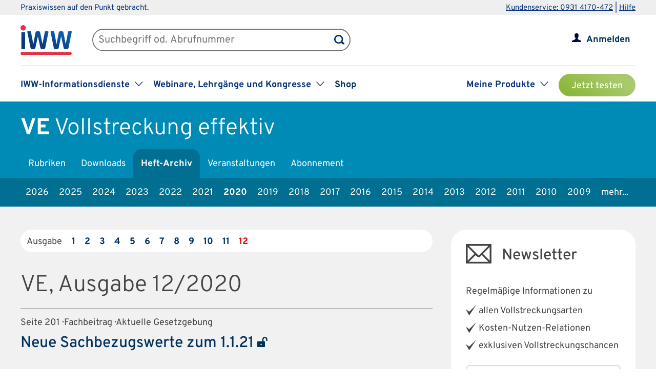

--- FILE ---
content_type: text/html; charset=UTF-8
request_url: https://www.iww.de/ve/archiv/2020/12
body_size: 60929
content:
<!DOCTYPE html><html lang="de">
<head>
	<meta http-equiv="content-type" content="text/html; charset=UTF-8"/>
<meta http-equiv="content-language" content="de"/>
<meta name="yandex-verification" content="42fe80e158ed8530"/>
<meta name="verify-v1" content="OQCQGAYnV9FqTvFfDPnjglNgnMSn+kgsade37IZ5rPI="/>
<meta name="verify-v1" content="7Acv+p+qQfVc3+qtEXojYJQ+xkc04Z5nwYrBpq9kCec="/>
<meta name="google-site-verification" content="r5lxPfKEkOxrzxff2pNyp5z8vgpspSXP001nyhyl6k0"/>
<meta name="google-site-verification" content="DXSWok1gxzRle6qHb5Rx1FzQLwGa8OsUgWLkNYZeESA"/>
<meta name="viewport" content="width=device-width,initial-scale=1.0,user-scalable=no"/>
<meta name="theme-color" content="#00305e"/>
<meta property="og:site_name" content="Vollstreckung effektiv" >
<meta property="og:image" content="https://www.iww.de/img/og_imgs/ve.png" >
<meta property="og:image:secure_url" content="https://www.iww.de/img/og_imgs/ve.png" >
<meta property="og:image:type" content="image/png" >
<meta property="og:image:width" content="200" >
<meta property="og:image:height" content="200" >
<meta property="og:url" content="https://www.iww.de/ve/archiv/2020/12" >
<meta name="copyright" content="IWW Institut | " >
<meta name="application-name" content="Vollstreckung effektiv" >
<meta name="twitter:card" content="summary" >
<meta name="twitter:image" content="https://www.iww.de/img/logo_iww_shared_200.png" ><title>Vollstreckung effektiv | Ausgabe 12/2020</title><link rel="stylesheet" type="text/css" media="screen,print" href="/css/basic.css?v=1849638543"/>
<link rel="stylesheet" type="text/css" media="screen,print" href="/scss/framework/basic.css?v=1849638543"/>
<link href="/feeds/rss" rel="alternate" type="application/rss+xml" title="RSS (alle Produkte)" >
<link href="/feeds/atom" rel="alternate" type="application/atom+xml" title="ATOM (alle Produkte)" >
<link href="/css/product.css?v=4147539765" media="screen,print" rel="stylesheet" type="text/css" >
<link href="/css/services/ve.css" media="screen,print" rel="stylesheet" type="text/css" >
<link href="/ve/feeds/rss" rel="alternate" type="application/rss+xml" title="RSS (VE)" >
<link href="/ve/feeds/atom" rel="alternate" type="application/atom+xml" title="ATOM (VE)" ><link rel="stylesheet" type="text/css" media="screen" href="/3rdparty/slick/slick.css"/>
<link rel="stylesheet" type="text/css" media="print" href="/css/print.css"/>
<!-- CMP -->
<link rel="preconnect" href="https://a.delivery.consentmanager.net">
<link rel="preconnect" href="https://cdn.consentmanager.net">
	<link rel="icon" type="image/png" sizes="32x32" href="/img/favicon-32x32.png"/>
	<link rel="icon" type="image/png" sizes="16x16" href="/img/favicon-16x16.png"/>
	<link rel="shortcut icon" type="image/x-icon" href="/img/favicon.ico"/>
	<link rel="icon" type="image/x-icon" href="/img/favicon.ico"/>
	<script src="/libs/jquery/2.1.4/jquery.min.js"></script>
<script defer="defer" src="/3rdparty/slick/slick.min.js"></script>
<script defer="defer" src="/js/custom.js?v=1849638543"></script>
<script>
	// Prüfung auf Smartphone bzw. Tablet
	let smartphonetablet = "";
	if (window.matchMedia("only screen and (max-width: 650px)").matches) {
		// Smartphone
		smartphonetablet = "_small";
	} else if (window.matchMedia("only screen and (max-width: 1439px)").matches) {
		// Tablet
		smartphonetablet = "_tablet";
	}

	// JS for iOS-WebApp
	$(document).ready(function () {
		// Check if "standalone" property exists and test if using standalone navigator
		const home = false;
		if (!home && ("standalone" in window.navigator) && window.navigator.standalone) {
			$("#mobile_header,.wrapper_header,.article_ads .wrapper_header").css("margin-top", "36px");
			$("div#webapp-header").show();
		}
	});
</script>
<!-- Google Optimizer -->
<script class="cmplazyload" data-cmp-vendor="s135" data-cmp-src="https://www.googleoptimize.com/optimize.js?id=GTM-T8LX2ZM" type="text/plain"></script></head>
<body>
<!-- Hinweis -->
<!-- CMP -->
<script>if(!("gdprAppliesGlobally" in window)){window.gdprAppliesGlobally=true}if(!("cmp_id" in window)||window.cmp_id<1){window.cmp_id=0}if(!("cmp_cdid" in window)){window.cmp_cdid="c9408e5a11463"}if(!("cmp_params" in window)){window.cmp_params=""}if(!("cmp_host" in window)){window.cmp_host="a.delivery.consentmanager.net"}if(!("cmp_cdn" in window)){window.cmp_cdn="cdn.consentmanager.net"}if(!("cmp_proto" in window)){window.cmp_proto="https:"}if(!("cmp_codesrc" in window)){window.cmp_codesrc="1"}window.cmp_getsupportedLangs=function(){var b=["DE","EN","FR","IT","NO","DA","FI","ES","PT","RO","BG","ET","EL","GA","HR","LV","LT","MT","NL","PL","SV","SK","SL","CS","HU","RU","SR","ZH","TR","UK","AR","BS","JA","CY"];if("cmp_customlanguages" in window){for(var a=0;a<window.cmp_customlanguages.length;a++){b.push(window.cmp_customlanguages[a].l.toUpperCase())}}return b};window.cmp_getRTLLangs=function(){var a=["AR"];if("cmp_customlanguages" in window){for(var b=0;b<window.cmp_customlanguages.length;b++){if("r" in window.cmp_customlanguages[b]&&window.cmp_customlanguages[b].r){a.push(window.cmp_customlanguages[b].l)}}}return a};window.cmp_getlang=function(a){if(typeof(a)!="boolean"){a=true}if(a&&typeof(cmp_getlang.usedlang)=="string"&&cmp_getlang.usedlang!==""){return cmp_getlang.usedlang}return window.cmp_getlangs()[0]};window.cmp_extractlang=function(a){if(a.indexOf("cmplang=")!=-1){a=a.substr(a.indexOf("cmplang=")+8,2).toUpperCase();if(a.indexOf("&")!=-1){a=a.substr(0,a.indexOf("&"))}}else{a=""}return a};window.cmp_getlangs=function(){var g=window.cmp_getsupportedLangs();var c=[];var f=location.hash;var e=location.search;var j="cmp_params" in window?window.cmp_params:"";var a="languages" in navigator?navigator.languages:[];if(cmp_extractlang(f)!=""){c.push(cmp_extractlang(f))}else{if(cmp_extractlang(e)!=""){c.push(cmp_extractlang(e))}else{if(cmp_extractlang(j)!=""){c.push(cmp_extractlang(j))}else{if("cmp_setlang" in window&&window.cmp_setlang!=""){c.push(window.cmp_setlang.toUpperCase())}else{if("cmp_langdetect" in window&&window.cmp_langdetect==1){c.push(window.cmp_getPageLang())}else{if(a.length>0){for(var d=0;d<a.length;d++){c.push(a[d])}}if("language" in navigator){c.push(navigator.language)}if("userLanguage" in navigator){c.push(navigator.userLanguage)}}}}}}var h=[];for(var d=0;d<c.length;d++){var b=c[d].toUpperCase();if(b.length<2){continue}if(g.indexOf(b)!=-1){h.push(b)}else{if(b.indexOf("-")!=-1){b=b.substr(0,2)}if(g.indexOf(b)!=-1){h.push(b)}}}if(h.length==0&&typeof(cmp_getlang.defaultlang)=="string"&&cmp_getlang.defaultlang!==""){return[cmp_getlang.defaultlang.toUpperCase()]}else{return h.length>0?h:["EN"]}};window.cmp_getPageLangs=function(){var a=window.cmp_getXMLLang();if(a!=""){a=[a.toUpperCase()]}else{a=[]}a=a.concat(window.cmp_getLangsFromURL());return a.length>0?a:["EN"]};window.cmp_getPageLang=function(){var a=window.cmp_getPageLangs();return a.length>0?a[0]:""};window.cmp_getLangsFromURL=function(){var c=window.cmp_getsupportedLangs();var b=location;var m="toUpperCase";var g=b.hostname[m]()+".";var a=b.pathname[m]()+"/";a=a.split("_").join("-");var f=[];for(var e=0;e<c.length;e++){var j=a.substring(0,c[e].length+1);if(g.substring(0,c[e].length+1)==c[e]+"."){f.push(c[e][m]())}else{if(c[e].length==5){var k=c[e].substring(3,5)+"-"+c[e].substring(0,2);if(g.substring(0,k.length+1)==k+"."){f.push(c[e][m]())}}else{if(j==c[e]+"/"||j=="/"+c[e]){f.push(c[e][m]())}else{if(j==c[e].replace("-","/")+"/"||j=="/"+c[e].replace("-","/")){f.push(c[e][m]())}else{if(c[e].length==5){var k=c[e].substring(3,5)+"-"+c[e].substring(0,2);var h=a.substring(0,k.length+1);if(h==k+"/"||h==k.replace("-","/")+"/"){f.push(c[e][m]())}}}}}}}return f};window.cmp_getXMLLang=function(){var c=document.getElementsByTagName("html");if(c.length>0){var c=c[0]}else{c=document.documentElement}if(c&&c.getAttribute){var a=c.getAttribute("xml:lang");if(typeof(a)!="string"||a==""){a=c.getAttribute("lang")}if(typeof(a)=="string"&&a!=""){var b=window.cmp_getsupportedLangs();return b.indexOf(a.toUpperCase())!=-1||b.indexOf(a.substr(0,2).toUpperCase())!=-1?a:""}else{return""}}};(function(){var C=document;var D=C.getElementsByTagName;var o=window;var t="";var h="";var k="";var E=function(e){var i="cmp_"+e;e="cmp"+e+"=";var d="";var l=e.length;var I=location;var J=I.hash;var w=I.search;var u=J.indexOf(e);var H=w.indexOf(e);if(u!=-1){d=J.substring(u+l,9999)}else{if(H!=-1){d=w.substring(H+l,9999)}else{return i in o&&typeof(o[i])!=="function"?o[i]:""}}var G=d.indexOf("&");if(G!=-1){d=d.substring(0,G)}return d};var j=E("lang");if(j!=""){t=j;k=t}else{if("cmp_getlang" in o){t=o.cmp_getlang().toLowerCase();h=o.cmp_getlangs().slice(0,3).join("_");k=o.cmp_getPageLangs().slice(0,3).join("_");if("cmp_customlanguages" in o){var m=o.cmp_customlanguages;for(var y=0;y<m.length;y++){var a=m[y].l.toLowerCase();if(a==t){t="en"}}}}}var q=("cmp_proto" in o)?o.cmp_proto:"https:";if(q!="http:"&&q!="https:"){q="https:"}var n=("cmp_ref" in o)?o.cmp_ref:location.href;if(n.length>300){n=n.substring(0,300)}var A=function(d){var K=C.createElement("script");K.setAttribute("data-cmp-ab","1");K.type="text/javascript";K.async=true;K.src=d;var J=["body","div","span","script","head"];var w="currentScript";var H="parentElement";var l="appendChild";var I="body";if(C[w]&&C[w][H]){C[w][H][l](K)}else{if(C[I]){C[I][l](K)}else{for(var u=0;u<J.length;u++){var G=D(J[u]);if(G.length>0){G[0][l](K);break}}}}};var b=E("design");var c=E("regulationkey");var z=E("gppkey");var s=E("att");var f=o.encodeURIComponent;var g=false;try{g=C.cookie.length>0}catch(B){g=false}var x=E("darkmode");if(x=="0"){x=0}else{if(x=="1"){x=1}else{try{if("matchMedia" in window&&window.matchMedia){var F=window.matchMedia("(prefers-color-scheme: dark)");if("matches" in F&&F.matches){x=1}}}catch(B){x=0}}}var p=q+"//"+o.cmp_host+"/delivery/cmp.php?";p+=("cmp_id" in o&&o.cmp_id>0?"id="+o.cmp_id:"")+("cmp_cdid" in o?"&cdid="+o.cmp_cdid:"")+"&h="+f(n);p+=(b!=""?"&cmpdesign="+f(b):"")+(c!=""?"&cmpregulationkey="+f(c):"")+(z!=""?"&cmpgppkey="+f(z):"");p+=(s!=""?"&cmpatt="+f(s):"")+("cmp_params" in o?"&"+o.cmp_params:"")+(g?"&__cmpfcc=1":"");p+=(x>0?"&cmpdarkmode=1":"");A(p+"&l="+f(t)+"&ls="+f(h)+"&lp="+f(k)+"&o="+(new Date()).getTime());var r="js";var v=E("debugunminimized")!=""?"":".min";if(E("debugcoverage")=="1"){r="instrumented";v=""}if(E("debugtest")=="1"){r="jstests";v=""}A(q+"//"+o.cmp_cdn+"/delivery/"+r+"/cmp_final"+v+".js")})();window.cmp_rc=function(c,b){var l="";try{l=document.cookie}catch(h){l=""}var j="";var f=0;var g=false;while(l!=""&&f<100){f++;while(l.substr(0,1)==" "){l=l.substr(1,l.length)}var k=l.substring(0,l.indexOf("="));if(l.indexOf(";")!=-1){var m=l.substring(l.indexOf("=")+1,l.indexOf(";"))}else{var m=l.substr(l.indexOf("=")+1,l.length)}if(c==k){j=m;g=true}var d=l.indexOf(";")+1;if(d==0){d=l.length}l=l.substring(d,l.length)}if(!g&&typeof(b)=="string"){j=b}return(j)};window.cmp_stub=function(){var a=arguments;__cmp.a=__cmp.a||[];if(!a.length){return __cmp.a}else{if(a[0]==="ping"){if(a[1]===2){a[2]({gdprApplies:gdprAppliesGlobally,cmpLoaded:false,cmpStatus:"stub",displayStatus:"hidden",apiVersion:"2.2",cmpId:31},true)}else{a[2](false,true)}}else{if(a[0]==="getUSPData"){a[2]({version:1,uspString:window.cmp_rc("__cmpccpausps","1---")},true)}else{if(a[0]==="getTCData"){__cmp.a.push([].slice.apply(a))}else{if(a[0]==="addEventListener"||a[0]==="removeEventListener"){__cmp.a.push([].slice.apply(a))}else{if(a.length==4&&a[3]===false){a[2]({},false)}else{__cmp.a.push([].slice.apply(a))}}}}}}};window.cmp_dsastub=function(){var a=arguments;a[0]="dsa."+a[0];window.cmp_gppstub(a)};window.cmp_gppstub=function(){var c=arguments;__gpp.q=__gpp.q||[];if(!c.length){return __gpp.q}var h=c[0];var g=c.length>1?c[1]:null;var f=c.length>2?c[2]:null;var a=null;var j=false;if(h==="ping"){a=window.cmp_gpp_ping();j=true}else{if(h==="addEventListener"){__gpp.e=__gpp.e||[];if(!("lastId" in __gpp)){__gpp.lastId=0}__gpp.lastId++;var d=__gpp.lastId;__gpp.e.push({id:d,callback:g});a={eventName:"listenerRegistered",listenerId:d,data:true,pingData:window.cmp_gpp_ping()};j=true}else{if(h==="removeEventListener"){__gpp.e=__gpp.e||[];a=false;for(var e=0;e<__gpp.e.length;e++){if(__gpp.e[e].id==f){__gpp.e[e].splice(e,1);a=true;break}}j=true}else{__gpp.q.push([].slice.apply(c))}}}if(a!==null&&typeof(g)==="function"){g(a,j)}};window.cmp_gpp_ping=function(){return{gppVersion:"1.1",cmpStatus:"stub",cmpDisplayStatus:"hidden",signalStatus:"not ready",supportedAPIs:["2:tcfeuv2","5:tcfcav1","7:usnat","8:usca","9:usva","10:usco","11:usut","12:usct"],cmpId:31,sectionList:[],applicableSections:[0],gppString:"",parsedSections:{}}};window.cmp_addFrame=function(b){if(!window.frames[b]){if(document.body){var a=document.createElement("iframe");a.style.cssText="display:none";if("cmp_cdn" in window&&"cmp_ultrablocking" in window&&window.cmp_ultrablocking>0){a.src="//"+window.cmp_cdn+"/delivery/empty.html"}a.name=b;a.setAttribute("title","Intentionally hidden, please ignore");a.setAttribute("role","none");a.setAttribute("tabindex","-1");document.body.appendChild(a)}else{window.setTimeout(window.cmp_addFrame,10,b)}}};window.cmp_msghandler=function(d){var a=typeof d.data==="string";try{var c=a?JSON.parse(d.data):d.data}catch(f){var c=null}if(typeof(c)==="object"&&c!==null&&"__cmpCall" in c){var b=c.__cmpCall;window.__cmp(b.command,b.parameter,function(h,g){var e={__cmpReturn:{returnValue:h,success:g,callId:b.callId}};d.source.postMessage(a?JSON.stringify(e):e,"*")})}if(typeof(c)==="object"&&c!==null&&"__uspapiCall" in c){var b=c.__uspapiCall;window.__uspapi(b.command,b.version,function(h,g){var e={__uspapiReturn:{returnValue:h,success:g,callId:b.callId}};d.source.postMessage(a?JSON.stringify(e):e,"*")})}if(typeof(c)==="object"&&c!==null&&"__tcfapiCall" in c){var b=c.__tcfapiCall;window.__tcfapi(b.command,b.version,function(h,g){var e={__tcfapiReturn:{returnValue:h,success:g,callId:b.callId}};d.source.postMessage(a?JSON.stringify(e):e,"*")},b.parameter)}if(typeof(c)==="object"&&c!==null&&"__gppCall" in c){var b=c.__gppCall;window.__gpp(b.command,function(h,g){var e={__gppReturn:{returnValue:h,success:g,callId:b.callId}};d.source.postMessage(a?JSON.stringify(e):e,"*")},"parameter" in b?b.parameter:null,"version" in b?b.version:1)}if(typeof(c)==="object"&&c!==null&&"__dsaCall" in c){var b=c.__dsaCall;window.__dsa(b.command,function(h,g){var e={__dsaReturn:{returnValue:h,success:g,callId:b.callId}};d.source.postMessage(a?JSON.stringify(e):e,"*")},"parameter" in b?b.parameter:null,"version" in b?b.version:1)}};window.cmp_setStub=function(a){if(!(a in window)||(typeof(window[a])!=="function"&&typeof(window[a])!=="object"&&(typeof(window[a])==="undefined"||window[a]!==null))){window[a]=window.cmp_stub;window[a].msgHandler=window.cmp_msghandler;window.addEventListener("message",window.cmp_msghandler,false)}};window.cmp_setGppStub=function(a){if(!(a in window)||(typeof(window[a])!=="function"&&typeof(window[a])!=="object"&&(typeof(window[a])==="undefined"||window[a]!==null))){window[a]=window.cmp_gppstub;window[a].msgHandler=window.cmp_msghandler;window.addEventListener("message",window.cmp_msghandler,false)}};if(!("cmp_noiframepixel" in window)){window.cmp_addFrame("__cmpLocator")}if((!("cmp_disableusp" in window)||!window.cmp_disableusp)&&!("cmp_noiframepixel" in window)){window.cmp_addFrame("__uspapiLocator")}if((!("cmp_disabletcf" in window)||!window.cmp_disabletcf)&&!("cmp_noiframepixel" in window)){window.cmp_addFrame("__tcfapiLocator")}if((!("cmp_disablegpp" in window)||!window.cmp_disablegpp)&&!("cmp_noiframepixel" in window)){window.cmp_addFrame("__gppLocator")}if((!("cmp_disabledsa" in window)||!window.cmp_disabledsa)&&!("cmp_noiframepixel" in window)){window.cmp_addFrame("__dsaLocator")}window.cmp_setStub("__cmp");if(!("cmp_disabletcf" in window)||!window.cmp_disabletcf){window.cmp_setStub("__tcfapi")}if(!("cmp_disableusp" in window)||!window.cmp_disableusp){window.cmp_setStub("__uspapi")}if(!("cmp_disablegpp" in window)||!window.cmp_disablegpp){window.cmp_setGppStub("__gpp")}if(!("cmp_disabledsa" in window)||!window.cmp_disabledsa){window.cmp_setGppStub("__dsa")};</script>
<!-- GTM -->
<script>
	// GTM-Basisdaten anlegen
	var dataLayer =
		[
			{
				"intern": 0,
				"dlv1": "Ausgabe 12/2020",
				"dlv2": "VE-12-2020",
				"dlv3": "sonstiges",
				"dlv4": "/ve/archiv/2020/12",
				"dlv5": "loggedout",
				"dlv6": "guest",
				"dlv7": "ve",
							}
		];
</script><!-- hotjar user attributes -->
<script>
	let readyStateCheckInterval = setInterval(function() {
		if (
			document.readyState === "complete" &&
			window.hj && typeof (window.hj) === "function"
		) {
			clearInterval(readyStateCheckInterval);
			window.hj('identify', null, {
				isLoggedIn: false,
				activeSubscription: false
			})
		}
	}, 10);
</script><!-- Head -->
<div id="webapp-header" style="display:none;">
	<a class="webapp-header__link" onclick="window.history.back();"> <img class="webapp-header__arrow" alt="Zurueck" src="/img/paging_back.svg">
		<span class="webapp-header__text">Zurück</span> </a>
</div>
<div class="iww-header no_phone">
		<div class="iww-header-top">
		<div class="iww-section--1200 iww-flex">
            <span class="iww-text--smaller iww-text--primary-color">
                Praxiswissen auf den Punkt gebracht.
            </span>
			<div class="iww-header-top__link-wrapper iww-text--smaller">
				<a class="iww-header-top__link iww-text--smaller" href="tel:+499314170472">Kundenservice: 0931 4170-472</a> |
				<a class="iww-header-top__link iww-text--smaller" href="https://kontakt.iww.de/" target="_blank">Hilfe</a>
			</div>
		</div>
	</div>
	<div class="iww-header-main">
		<div class="iww-header-main__top iww-section--1200 iww-flex iww-flex--a-center">
			<div class="iww-flex iww-flex--a-center">
				<a class="iww-header-main__logowrapper-link" href="/"> <img class="iww-header-main__logo" alt="logo" src="/img/logo_iww_neu.svg"/>
					<img class="iww-header-main__logo-small" alt="logo" src="/img/logo_iww_neu.svg"/> </a>
				<div class="iww-search">
					<form class="iww-search__form" name="quicksearchform" method="get" action="/ve/suche">
						<div class="iww-search__input">
							<input class="iww-search__input-text" name="term" type="text" id="searchfield"
							       placeholder="Suchbegriff od. Abrufnummer" value=""/>
							<button class="iww-search__button" type="submit" id="searchbutton"></button>
						</div>
					</form>
					<script>
						if (!("placeholder" in document.createElement("input")))
						{
							if ($("#searchfield").val() == "")
							{
								$("#searchfield").css("color", "#999");
								$("#searchfield").val($("#searchfield").attr("placeholder"))
							}
							$("#searchfield").click(function ()
							{
								if ($(this).val() == $(this).attr("placeholder"))
								{
									$(this).css("color", "#000");
									$(this).val("")
								}
							});
							$("#searchfield").blur(function ()
							{
								if ($(this).val() == "")
								{
									$(this).css("color", "#999");
									$(this).val($(this).attr("placeholder"))
								}
							});
						}
					</script>
				</div>
			</div>
			<div class="iww-my-area iww-relative">
	<img class="iww-head-icon iww-head-icon--blue" src="/img/icon_myiww.svg">
	<img class="iww-head-icon iww-head-icon--red" src="/img/icon_myiww_red.svg">
	<a class="iww-account" href="/anmelden">Anmelden</a>
</div>
		</div>
		<div class="iww-header-main__bottom iww-section--1200 iww-flex">
				<ul class="iww-mainnav">
							<li class="iww-mainnav__item">
						<span class="iww-mainnav__link">IWW-Informationsdienste</span>
						<div class="iww-icon iww-icon--dropdown iww-icon--link"></div>
												<ul class="iww-subnav">
																<li class="iww-subnav__item">
										<a class="iww-subnav__link" href="/steuerberater">Steuerberater</a>
									</li>
																		<li class="iww-subnav__item">
										<a class="iww-subnav__link" href="/rechtsanwaelte">Rechtsanwälte</a>
									</li>
																		<li class="iww-subnav__item">
										<a class="iww-subnav__link" href="/gesundheitsberufe">Gesundheits&shy;berufe</a>
									</li>
																		<li class="iww-subnav__item">
										<a class="iww-subnav__link" href="/unternehmer-und-selbststaendige">Unternehmer & Selbstständige</a>
									</li>
															</ul>
					</li>
										<li class="iww-mainnav__item">
						<span class="iww-mainnav__link">Webinare, Lehrgänge und Kongresse</span>
						<div class="iww-icon iww-icon--dropdown iww-icon--link"></div>
												<ul class="iww-subnav">
																<li class="iww-subnav__item">
										<a class="iww-subnav__link" href="/seminare">Alle</a>
									</li>
																		<li class="iww-subnav__item">
										<a class="iww-subnav__link" href="/webinare">Webinare</a>
									</li>
																		<li class="iww-subnav__item">
										<a class="iww-subnav__link" href="/lehrgaenge">Lehrgänge</a>
									</li>
																		<li class="iww-subnav__item">
										<a class="iww-subnav__link" href="/kongresse">Kongresse</a>
									</li>
																		<li class="iww-subnav__item">
										<a class="iww-subnav__link" href="/seminare/referenten">Referenten</a>
									</li>
															</ul>
					</li>
										<li class="iww-mainnav__item">
						<a class="iww-mainnav__link" href="https://shop.iww.de/">Shop</a>
					</li>
						</ul>
				<ul class="iww-mainnav">
		<li class="iww-mainnav__item">
			<span class="iww-mainnav__link">Meine Produkte</span>
			<div class="iww-icon iww-icon--dropdown iww-icon--link"></div>
							<div class="iww-subnav iww-subnav--products-logged-out">
                    <span class="iww-text--medium">
	                    Bitte melden Sie sich an, um Ihre Produkte zu sehen.
                    </span>
				</div>
						</li>
			<li class="iww-mainnav__item">
		<a class="button_green button_test_account" href="https://shop.iww.de/products/ve-vollstreckung-effektiv">Jetzt testen</a>
	</li>
		</ul>
		</div>
	</div>
</div><div id="mobile_header" class="phone">
	<div id="hamburger">
		<img class="blue" alt="Menu" src="/img/hamburger.svg"> <img class="red" alt="Menu" src="/img/hamburger_red.svg">
	</div>
	<ul id="mobile_menu">
		<li>
			<div id="search">
				<form class="quicksearchform" name="quicksearchform" method="get" action="/suche">
					<button type="submit" id="searchbutton"></button>
					<input name="term" type="text" class="searchfield" id="searchfield" placeholder="Suchbegriff od. Abrufnummer" value=""/>
				</form>
			</div>
		</li>
					<li><a href="/steuerberater" class="">Steuerberater</a></li>
						<li><a href="/rechtsanwaelte" class="">Rechtsanwälte</a></li>
						<li><a href="/gesundheitsberufe" class="">Gesundheits&shy;berufe</a></li>
						<li><a href="/unternehmer-und-selbststaendige" class="">Unternehmer & Selbstständige</a></li>
					<li id="small_menu">
			<ul>
				<li><a href="/seminare">Webinare, Lehrgänge und Kongresse</a></li>
				<li><a href="https://www.iww-content-marketing.de">Content Marketing</a></li>
			</ul>
			<ul>
				<li><a href="https://kontakt.iww.de/">Kontakt</a></li>
				<li><a href="/wissenskurator">Über uns</a></li>
				<li><a href="https://shop.iww.de/">Shop</a></li>
			</ul>
		</li>
	</ul>
	<div id="icon_myiww">
		<img class="blue" alt="MyIww" src="/img/icon_myiww.svg"> <img class="red" alt="MyIww" src="/img/icon_myiww_red.svg">
	</div>
	<ul id="mobile_myiww">
				<li id="activities">
			<a href="/kundencenter">Letzte Aktivitäten</a>
		</li>
		<li id="account">
			<a href="/kundencenter/persoenliche-daten">Persönliche Daten</a>
		</li>
		<li id="favorites">
			<a href="/kundencenter/favoriten">Meine Favoriten</a>
		</li>
		<li id="seminars">
			<a href="/kundencenter/seminare">Mein Lernbereich</a>
		</li>
		<li id="logout">
			<a href="/abmelden">Abmelden</a>
		</li>
	</ul>
	<a id="mobile_logo" href="/"> <img alt="Logo IWW" src="/img/logo_iww_neu.svg"> </a>
</div>
<div class="wrapper_button_test_account phone">
		<li class="iww-mainnav__item">
		<a class="button_green button_test_account" href="https://shop.iww.de/products/ve-vollstreckung-effektiv">Jetzt testen</a>
	</li>
	</div>
<script>
	$(document).ready(function ()
	{
		$("#hamburger, #product_loupe").click(function (event)
		{
			event.preventDefault();

			// Navigationen entsprechend ein-/ausblenden
			$("#mobile_myiww").hide();
			$("#mobile_menu").toggle();

			// CSS-Klassen entsprechend anpassen
			$("#hamburger").toggleClass("active");
			$("#icon_myiww").removeClass("active");

		});

		$("#icon_myiww").click(function ()
		{
			// Navigation ausblenden
			$("#mobile_menu").hide();

			// CSS-Klassen entsprechend anpassen
			$("#hamburger").removeClass("active");
			$("#icon_myiww").toggleClass("active");
			location.href = "/anmelden"		});

		$("#mobile_myiww select").change(function ()
		{
			location.href = $(this).val();
		});
	});
</script><!-- Head - Archive -->
<div id="wrapper_product_header">
	<div id="wrapper_product_header_top">
		<div id="product_header_top">
						<div id="product_title">
				<a href="/ve"><b>VE</b>
					<span class="no_phone">Vollstreckung effektiv</span></a>
			</div>
			<ul class="navigation" id="main_menu_product">
    <li>
        <a id="menu-sc_rubrics" href="/ve">Rubriken</a>
    </li>
    <li>
        <a id="menu-sc_downloads" href="/ve/downloads">Downloads</a>
    </li>
    <li class="active ">
        <a id="menu-sc_archive" href="/ve/archiv">Heft-Archiv</a>
    </li>
    <li>
        <a id="menu-sc_events" href="/ve/veranstaltungen">Veranstaltungen</a>
    </li>
    <li class="phone">
        <a id="menu-sc_search_ve" title="Suche" href="/ve/suche"><img src='/img/lupe_white.svg' title='Suche' alt='' id='product_loupe' /></a>
    </li>
    <li>
        <a id="menu-sc_subscription" href="https://shop.iww.de/products/ve-vollstreckung-effektiv">Abonnement</a>
    </li>
</ul>					</div>
	</div>
	<div id="wrapper_product_header_bottom">
		<div id="product_header_bottom">
			<ul class="no_phone" id="sub_menu_archive">
    <li>
        <a id="menu-sc_archive_2026" href="/ve/archiv/2026">2026</a>
    </li>
    <li>
        <a id="menu-sc_archive_2025" href="/ve/archiv/2025">2025</a>
    </li>
    <li>
        <a id="menu-sc_archive_2024" href="/ve/archiv/2024">2024</a>
    </li>
    <li>
        <a id="menu-sc_archive_2023" href="/ve/archiv/2023">2023</a>
    </li>
    <li>
        <a id="menu-sc_archive_2022" href="/ve/archiv/2022">2022</a>
    </li>
    <li>
        <a id="menu-sc_archive_2021" href="/ve/archiv/2021">2021</a>
    </li>
    <li class="active ">
        <a id="menu-sc_archive_2020" href="/ve/archiv/2020">2020</a>
    </li>
    <li>
        <a id="menu-sc_archive_2019" href="/ve/archiv/2019">2019</a>
    </li>
    <li>
        <a id="menu-sc_archive_2018" href="/ve/archiv/2018">2018</a>
    </li>
    <li>
        <a id="menu-sc_archive_2017" href="/ve/archiv/2017">2017</a>
    </li>
    <li>
        <a id="menu-sc_archive_2016" href="/ve/archiv/2016">2016</a>
    </li>
    <li>
        <a id="menu-sc_archive_2015" href="/ve/archiv/2015">2015</a>
    </li>
    <li>
        <a id="menu-sc_archive_2014" href="/ve/archiv/2014">2014</a>
    </li>
    <li>
        <a id="menu-sc_archive_2013" href="/ve/archiv/2013">2013</a>
    </li>
    <li>
        <a id="menu-sc_archive_2012" href="/ve/archiv/2012">2012</a>
    </li>
    <li>
        <a id="menu-sc_archive_2011" href="/ve/archiv/2011">2011</a>
    </li>
    <li>
        <a id="menu-sc_archive_2010" href="/ve/archiv/2010">2010</a>
    </li>
    <li>
        <a id="menu-sc_archive_2009" href="/ve/archiv/2009">2009</a>
    </li>
    <li>
        <a id="menu-sc_archive_2008" href="/ve/archiv/2008">2008</a>
    </li>
    <li>
        <a id="menu-sc_archive_2007" href="/ve/archiv/2007">2007</a>
    </li>
    <li>
        <a id="menu-sc_archive_2006" href="/ve/archiv/2006">2006</a>
    </li>
    <li>
        <a id="menu-sc_archive_2005" href="/ve/archiv/2005">2005</a>
    </li>
    <li>
        <a id="menu-sc_archive_2004" href="/ve/archiv/2004">2004</a>
    </li>
    <li>
        <a id="menu-sc_archive_2003" href="/ve/archiv/2003">2003</a>
    </li>
    <li>
        <a id="menu-sc_archive_2002" href="/ve/archiv/2002">2002</a>
    </li>
    <li>
        <a id="menu-sc_archive_2001" href="/ve/archiv/2001">2001</a>
    </li>
    <li>
        <a id="menu-sc_archive_2000" href="/ve/archiv/2000">2000</a>
    </li>
</ul>			<select id="sub_menu_product_phone" class="phone" name="years">
									<option 							value="/ve/archiv/2026">2026</option>
										<option 							value="/ve/archiv/2025">2025</option>
										<option 							value="/ve/archiv/2024">2024</option>
										<option 							value="/ve/archiv/2023">2023</option>
										<option 							value="/ve/archiv/2022">2022</option>
										<option 							value="/ve/archiv/2021">2021</option>
										<option selected="selected" disabled="disabled"							value="/ve/archiv/2020">2020</option>
										<option 							value="/ve/archiv/2019">2019</option>
										<option 							value="/ve/archiv/2018">2018</option>
										<option 							value="/ve/archiv/2017">2017</option>
										<option 							value="/ve/archiv/2016">2016</option>
										<option 							value="/ve/archiv/2015">2015</option>
										<option 							value="/ve/archiv/2014">2014</option>
										<option 							value="/ve/archiv/2013">2013</option>
										<option 							value="/ve/archiv/2012">2012</option>
										<option 							value="/ve/archiv/2011">2011</option>
										<option 							value="/ve/archiv/2010">2010</option>
										<option 							value="/ve/archiv/2009">2009</option>
										<option 							value="/ve/archiv/2008">2008</option>
										<option 							value="/ve/archiv/2007">2007</option>
										<option 							value="/ve/archiv/2006">2006</option>
										<option 							value="/ve/archiv/2005">2005</option>
										<option 							value="/ve/archiv/2004">2004</option>
										<option 							value="/ve/archiv/2003">2003</option>
										<option 							value="/ve/archiv/2002">2002</option>
										<option 							value="/ve/archiv/2001">2001</option>
										<option 							value="/ve/archiv/2000">2000</option>
								</select>
		</div>
	</div>
</div>

<script src="/js/menue.js"></script>
<script>
	$(document).ready(function () {
		$("#product_loupe").click(function (event) {
			// Wenn Menu sichtbar, Fokus auf Suchfeld
			event.preventDefault();
			if ($("#mobile_menu").is(":visible")) {
				$("#mobile_menu .searchfield").focus();
			}
		});
		$("#sub_menu_product_phone, #issues_phone").change(function () {
			location.href = $(this).val();
		});
	});
</script><div id="wrapper_content">
	<div id="content">
		<div class="main_content">
			<!-- Menu - Archive -->
			<div id="menu_issues" class="no_phone">
		<div id="menu_issues_default" class="no_phone">
		<span>Ausgabe</span>
		<ul class="no_phone" id="issues">
    <li>
        <a id="menu-sc_archive_2020_1_default" title="Ausgabe 01/2020" href="/ve/archiv/2020/1">1</a>
    </li>
    <li>
        <a id="menu-sc_archive_2020_2_default" title="Ausgabe 02/2020" href="/ve/archiv/2020/2">2</a>
    </li>
    <li>
        <a id="menu-sc_archive_2020_3_default" title="Ausgabe 03/2020" href="/ve/archiv/2020/3">3</a>
    </li>
    <li>
        <a id="menu-sc_archive_2020_4_default" title="Ausgabe 04/2020" href="/ve/archiv/2020/4">4</a>
    </li>
    <li>
        <a id="menu-sc_archive_2020_5_default" title="Ausgabe 05/2020" href="/ve/archiv/2020/5">5</a>
    </li>
    <li>
        <a id="menu-sc_archive_2020_6_default" title="Ausgabe 06/2020" href="/ve/archiv/2020/6">6</a>
    </li>
    <li>
        <a id="menu-sc_archive_2020_7_default" title="Ausgabe 07/2020" href="/ve/archiv/2020/7">7</a>
    </li>
    <li>
        <a id="menu-sc_archive_2020_8_default" title="Ausgabe 08/2020" href="/ve/archiv/2020/8">8</a>
    </li>
    <li>
        <a id="menu-sc_archive_2020_9_default" title="Ausgabe 09/2020" href="/ve/archiv/2020/9">9</a>
    </li>
    <li>
        <a id="menu-sc_archive_2020_10_default" title="Ausgabe 10/2020" href="/ve/archiv/2020/10">10</a>
    </li>
    <li>
        <a id="menu-sc_archive_2020_11_default" title="Ausgabe 11/2020" href="/ve/archiv/2020/11">11</a>
    </li>
    <li class="active ">
        <a id="menu-sc_archive_2020_12_default" title="Ausgabe 12/2020" href="/ve/archiv/2020/12">12</a>
    </li>
</ul>	</div>
	</div>
<div id="menu_issues_phone" class="phone">
	<span>Ausgabe</span>
	<select id="issues_phone" name="issues">
		<option  value="/ve/archiv/2020/1">1</option><option  value="/ve/archiv/2020/2">2</option><option  value="/ve/archiv/2020/3">3</option><option  value="/ve/archiv/2020/4">4</option><option  value="/ve/archiv/2020/5">5</option><option  value="/ve/archiv/2020/6">6</option><option  value="/ve/archiv/2020/7">7</option><option  value="/ve/archiv/2020/8">8</option><option  value="/ve/archiv/2020/9">9</option><option  value="/ve/archiv/2020/10">10</option><option  value="/ve/archiv/2020/11">11</option><option selected="selected" disabled="disabled" value="/ve/archiv/2020/12">12</option>	</select>
</div>			<!-- Views -->
			<h1>VE, Ausgabe 12/2020</h1>
<div id="archive_article_listing">
	<div class="article_teaser" >
	<div onclick="location.href='/ve/aktuelle-gesetzgebung/aktuelle-gesetzgebung-neue-sachbezugswerte-zum-1121-f133593'; return false;">
		<h3>Seite 201 · Fachbeitrag · Aktuelle Gesetzgebung</h3>
		<h2>
			<a href="/ve/aktuelle-gesetzgebung/aktuelle-gesetzgebung-neue-sachbezugswerte-zum-1121-f133593">
				Neue Sachbezugswerte zum 1.1.21											<img class="locked blue" alt="offen" src="/img/product_imgs/lock_unlocked.svg" />
							<img class="locked red" alt="offen" src="/img/product_imgs/lock_unlocked_red.svg" />
									</a>
		</h2>
	</div>
</div><div class="article_teaser" >
	<div onclick="location.href='/ve/aktuelle-gesetzgebung/aktuelle-gesetzgebung-weg-novelle-das-sind-die-folgen-fuer-die-zwangsvollstreckung-f133595'; return false;">
		<h3>Seite 202 · Fachbeitrag · Aktuelle Gesetzgebung</h3>
		<h2>
			<a href="/ve/aktuelle-gesetzgebung/aktuelle-gesetzgebung-weg-novelle-das-sind-die-folgen-fuer-die-zwangsvollstreckung-f133595">
				WEG-Novelle: Das sind die Folgen für die Zwangsvollstreckung											<img class="locked blue" alt="offen" src="/img/product_imgs/lock_unlocked.svg" />
							<img class="locked red" alt="offen" src="/img/product_imgs/lock_unlocked_red.svg" />
									</a>
		</h2>
	</div>
</div><div class="article_teaser" >
	<div onclick="location.href='/ve/aktuelle-gesetzgebung/aktuelle-gesetzgebung-p-konto-aenderungen-kommen-f133979'; return false;">
		<h3>Seite 202 · Nachricht · Aktuelle Gesetzgebung</h3>
		<h2>
			<a href="/ve/aktuelle-gesetzgebung/aktuelle-gesetzgebung-p-konto-aenderungen-kommen-f133979">
				P-Konto-Änderungen kommen											<img class="locked blue" alt="offen" src="/img/product_imgs/lock_unlocked.svg" />
							<img class="locked red" alt="offen" src="/img/product_imgs/lock_unlocked_red.svg" />
									</a>
		</h2>
	</div>
</div><div class="article_teaser" >
	<div onclick="location.href='/ve/aktuelle-gesetzgebung/aktuelle-gesetzgebung-kostraeg-2021-zwangsvollstreckung-wird-teurer-f133977'; return false;">
		<h3>Seite 203 · Nachricht · Aktuelle Gesetzgebung</h3>
		<h2>
			<a href="/ve/aktuelle-gesetzgebung/aktuelle-gesetzgebung-kostraeg-2021-zwangsvollstreckung-wird-teurer-f133977">
				KostRÄG 2021: Zwangsvollstreckung wird teurer											<img class="locked blue" alt="offen" src="/img/product_imgs/lock_unlocked.svg" />
							<img class="locked red" alt="offen" src="/img/product_imgs/lock_unlocked_red.svg" />
									</a>
		</h2>
	</div>
</div><div class="article_teaser" >
	<div onclick="location.href='/ve/aktuelle-gesetzgebung/aktuelle-gesetzgebung-kostraeg-2021-gerichtsvollziehervollstreckung-wird-teurer-f133978'; return false;">
		<h3>Seite 203 · Nachricht · Aktuelle Gesetzgebung</h3>
		<h2>
			<a href="/ve/aktuelle-gesetzgebung/aktuelle-gesetzgebung-kostraeg-2021-gerichtsvollziehervollstreckung-wird-teurer-f133978">
				KostRÄG 2021: Gerichtsvollziehervollstreckung wird teurer											<img class="locked blue" alt="offen" src="/img/product_imgs/lock_unlocked.svg" />
							<img class="locked red" alt="offen" src="/img/product_imgs/lock_unlocked_red.svg" />
									</a>
		</h2>
	</div>
</div><div class="article_teaser" >
	<div onclick="location.href='/ve/aktuelle-gesetzgebung/kostenrechtsmodernisierungsgesetz-2021-gerichtsvollzieherkosten-reloaded-f133599'; return false;">
		<h3>Seite 204 · Fachbeitrag · Kostenrechtsmodernisierungsgesetz 2021</h3>
		<h2>
			<a href="/ve/aktuelle-gesetzgebung/kostenrechtsmodernisierungsgesetz-2021-gerichtsvollzieherkosten-reloaded-f133599">
				Gerichtsvollzieherkosten reloaded											<img class="locked blue" alt="geschlossen" src="/img/product_imgs/lock_locked.svg" />
							<img class="locked red" alt="geschlossen" src="/img/product_imgs/lock_locked_red.svg" />
									</a>
		</h2>
	</div>
</div><div class="article_teaser" >
	<div onclick="location.href='/ve/vollstreckungspraxis/informationsgewinnung-lohnabrechnung-diese-informationen-sind-von-nutzen-f133602'; return false;">
		<h3>Seite 206 · Fachbeitrag · Informationsgewinnung</h3>
		<h2>
			<a href="/ve/vollstreckungspraxis/informationsgewinnung-lohnabrechnung-diese-informationen-sind-von-nutzen-f133602">
				Lohnabrechnung: Diese Informationen sind von Nutzen											<img class="locked blue" alt="geschlossen" src="/img/product_imgs/lock_locked.svg" />
							<img class="locked red" alt="geschlossen" src="/img/product_imgs/lock_locked_red.svg" />
									</a>
		</h2>
	</div>
</div><div class="article_teaser" >
	<div onclick="location.href='/ve/vollstreckungspraxis/leser-service-neu-kostenloses-vertiefungsgespraech-mit-dem-schriftleiter-f134208'; return false;">
		<h3>Seite 209 · Nachricht · Leser-Service</h3>
		<h2>
			<a href="/ve/vollstreckungspraxis/leser-service-neu-kostenloses-vertiefungsgespraech-mit-dem-schriftleiter-f134208">
				Neu: Kostenloses Vertiefungsgespräch mit dem Schriftleiter											<img class="locked blue" alt="offen" src="/img/product_imgs/lock_unlocked.svg" />
							<img class="locked red" alt="offen" src="/img/product_imgs/lock_unlocked_red.svg" />
									</a>
		</h2>
	</div>
</div><div class="article_teaser" >
	<div onclick="location.href='/ve/vollstreckungspraxis/coronabedingte-terminsverlegungen-glaeubiger-aufgepasst-verlegung-des-verteilungstermins-bewirkt-hoehere-verzinsung-f134372'; return false;">
		<h3>Seite 210 · Fachbeitrag · Coronabedingte Terminsverlegungen</h3>
		<h2>
			<a href="/ve/vollstreckungspraxis/coronabedingte-terminsverlegungen-glaeubiger-aufgepasst-verlegung-des-verteilungstermins-bewirkt-hoehere-verzinsung-f134372">
				Gläubiger aufgepasst: Verlegung des 
Verteilungstermins bewirkt höhere Verzinsung											<img class="locked blue" alt="geschlossen" src="/img/product_imgs/lock_locked.svg" />
							<img class="locked red" alt="geschlossen" src="/img/product_imgs/lock_locked_red.svg" />
									</a>
		</h2>
	</div>
</div><div class="article_teaser" >
	<div onclick="location.href='/ve/kosten-und-gebuehren/der-praktische-fall-vollstreckung-aus-insolvenztabelle-kosten-der-forderungsanmeldung-und-neuzinsen-f133601'; return false;">
		<h3>Seite 215 · Fachbeitrag · Der praktische Fall</h3>
		<h2>
			<a href="/ve/kosten-und-gebuehren/der-praktische-fall-vollstreckung-aus-insolvenztabelle-kosten-der-forderungsanmeldung-und-neuzinsen-f133601">
				Vollstreckung aus Insolvenztabelle: Kosten der Forderungsanmeldung und Neuzinsen											<img class="locked blue" alt="geschlossen" src="/img/product_imgs/lock_locked.svg" />
							<img class="locked red" alt="geschlossen" src="/img/product_imgs/lock_locked_red.svg" />
									</a>
		</h2>
	</div>
</div><div class="article_teaser" >
	<div onclick="location.href='/ve/leser-erfahrungsaustausch/vollstreckungspraxis-vollstreckungs-tipp-des-monats-f134373'; return false;">
		<h3>Seite 218 · Fachbeitrag · Vollstreckungspraxis</h3>
		<h2>
			<a href="/ve/leser-erfahrungsaustausch/vollstreckungspraxis-vollstreckungs-tipp-des-monats-f134373">
				Vollstreckungs-Tipp des Monats											<img class="locked blue" alt="geschlossen" src="/img/product_imgs/lock_locked.svg" />
							<img class="locked red" alt="geschlossen" src="/img/product_imgs/lock_locked_red.svg" />
									</a>
		</h2>
	</div>
</div></div>
	<div id="marketingboxes" class="slider">
		<div class="marketingbox" onclick="location.href='https://www.iww.de/rvgprof/bestellung?wkz=422426'">
				<div class="stoerer">
				<img src="/img/slider_dialogecke_orange.png">
				<span>Sofort Klarheit: Wann gilt welches Recht?</span>
			</div>
			<h2 class="with_stoerer">KostBRÄG 2025: Gratis-Leitfaden zum neuen Übergangsrecht</h2>
			<img class="slider_img" src="//images.vogel.de/infodienste/smimagedata/2/2/4/3/5/4/RVGprof-11-25-Slider.png">	<div class="marketing_text">
		<p>Die Übergangsregelungen im neuen KostBRÄG sorgen für Probleme in der Praxis: Für welche Mandate gilt das alte, für welche das neue Gebührenrecht? Die neue Sonderausgabe von RVG professionell schafft Klarheit! Sie erhalten eine praktische Anleitung mit direkt nutzbaren Berechnungsbeispielen.</p>
		<a class="button_blue" href="https://www.iww.de/rvgprof/bestellung?wkz=422426">Jetzt kostenlos testen!</a>	</div>
</div><div class="marketingbox" onclick="location.href='https://www.iww.de/fmp/bestellung?wkz=422426'">
				<div class="stoerer">
				<img src="/img/slider_dialogecke_orange.png">
				<span>Schnelle Lösungen für aktuelle Praxisfälle</span>
			</div>
			<h2 class="with_stoerer">So setzen Sie Fluggastrechte effizient und sicher durch</h2>
			<img class="slider_img" src="//images.vogel.de/infodienste/smimagedata/2/2/3/9/0/7/FMP-10-25-Slider.png">	<div class="marketing_text">
		<p>Anwaltliche Hilfe bei der Durchsetzung von Fluggastrechten wird immer gefragter. Die neue Sonderausgabe von FMP Forderungsmanagement professionell sorgt für zügige Bearbeitung! Sie erhalten einen Überblick über die aktuelle Rechtsprechung sowie direkt nutzbare Lösungen für typische Praxisfragen.</p>
		<a class="button_blue" href="https://www.iww.de/fmp/bestellung?wkz=422426">Jetzt kostenlos testen! </a>	</div>
</div>	</div>

	<script>
		$(document).ready(function () {

			$("#marketingboxes.slider").slick(
				{
					infinite: true,
					slidesToShow: 1,
					slidesToScroll: 1,
					autoplay: true,
					autoplaySpeed: 6000,
					adaptiveHeight: false,
					swipeToSlide: true,
					arrows: true,
					prevArrow: '<img class="arrow_left" src="/img/slider_arrow_left.png" />',
					nextArrow: '<img class="arrow_right" src="/img/slider_arrow_right.png" />',
					dots: true
				});

		});
	</script>
			</div>
		<div class="teaser">
                                    							<div class="teaser_box newsletter">
		<div class="box_head">
			<img class="icon_newsletter" src="/img/icon_newsletter.svg"/>
			<h2>Newsletter</h2>
			<h3></h3>
			<div class="clear"></div>
		</div>
		<div class="newsletter-subscription-box__left">
			<p class="newsletter-subscription-box__paragraph">Regelmäßige Informationen zu</p><ul class="newsletter-subscription-box__list"><li class="newsletter-subscription-box__list-item">allen Vollstreckungsarten</li><li class="newsletter-subscription-box__list-item">Kosten-Nutzen-Relationen</li><li class="newsletter-subscription-box__list-item">exklusiven Vollstreckungschancen</li></ul>		</div>
		<form action="" method="post" id="newsletter-banner">
			
<input type="hidden" name="id" value="newsletter-teaser" id="id">			
<input type="hidden" name="ts" value="0" id="ts">            
<input type="hidden" name="csrf" value="1cc0beccdff61483a1ac25825905c9ef" id="csrf">            
<input type="text" name="form_password" id="form_password" value="" class="textfield newsletter-subscription-box__textfield" maxlength="255" tabindex="-1" autocomplete="off">						<div class="newsletter-subscription-box__form-wrapper">
				<div class="newsletter-subscription-box__email-and-hint">
					
<input type="text" name="email" id="email" value="" class="textfield newsletter-subscription-box__textfield" placeholder="E-Mail-Adresse*" tabindex="1" maxlength="254">				</div>
			</div>
			<div class="checkbox_with_text checkbox_with_text--newsletter">
				
<input type="hidden" name="informed_consent_advertising" value=""><input type="checkbox" name="informed_consent_advertising" id="informed_consent_advertising" value="1" class="newsletter-subscription-box__checkbox" tabindex="2">
<span class="newsletter-subscription-box__hint">Ich bin mit der Verarbeitung und Nutzung meiner Daten gemäß <a href='https://legal.vogel.de/legal-cockpit/iww/einwilligungserklaerung/' target='blank'>Einwilligungserklärung</a> einverstanden.</span>			</div>
			<button type="submit" class="button_green button_green--newsletter" tabindex="3">Jetzt anmelden</button>
		</form>
	</div>
				
	<div class="teaser_box jour_fixe" style="border-bottom: 10px solid #006f92;">
		
		<h2>
			IWW-Webinare Vollstreckungsrecht		</h2>
		<h3>
     Gläubiger erfolgreich vertreten
</h3>
<p>
     Nächster Termin: <b>14. April 2026</b>
</p>
		<a class="button_orange" href="http://www.iww.de/webinar/vollstreckungsrecht">Mehr</a>		<div class="wrapper_quote">
			<p class="quote">
				<span>
„Ich zeige Ihnen, wie Sie als Gläubigervertreter noch besser zugreifen!“
</span>
<br>
<b> Dieter Schüll </b>			</p>
							<img class="img_speaker" alt="Referenten-Foto" src="//images.vogel.de/infodienste/smimagedata/1/0/9/2/6/4/Schuell_Seminarbox_280x370px.png">
						</div>
	</div>
				<div class="teaser_box suggestion">
	<h2>Unsere Empfehlung f&uuml;r Sie</h2>
	<div class="product_teaser ">
	<a href="/fmp">
		<img src="//images.vogel.de/infodienste/smimagedata/8/9/7/8/4/fmp.svg" alt="" title="Forderungsmanagement professionell">		
		<h3>Forderungsmanagement professionell</h3>
		<p></p>
		<div class="clear"></div>
	</a>
</div><div class="product_teaser ">
	<a href="/rvgprof">
		<img src="//images.vogel.de/infodienste/smimagedata/8/9/7/9/6/rvgprof.svg" alt="" title="RVG professionell">		
		<h3>RVG professionell</h3>
		<p>Anwaltsgebühren zeitsparend optimieren</p>
		<div class="clear"></div>
	</a>
</div></div>			
<div class="teaser_box facebook" onclick="window.open('http://www.facebook.com/ve.iww'); return false;" style="cursor: pointer;">
	<div class="box_head">
		<img class="icon_facebook" src="/img/icon_facebook.svg" />
		<h2>Facebook</h2>
		<div class="clear"></div>
	</div>
	<p>Werden Sie jetzt Fan der VE-Facebookseite und erhalten aktuelle Meldungen aus der Redaktion.</p>
	<a class="button_blue" href="http://www.facebook.com/ve.iww" target="_blank">Zu Facebook</a>
</div>
					</div>
		<div class="clear"></div>
	</div>
</div>
<!-- Foot -->
<!-- Foot -->
<footer class="iww-footer">
    <div class="iww-footer__light-blue">
        <div class="iww-section--1200">
            <div class="iww-flex iww-marginbottom--large">
                <div class="iww-footer__links-wrapper">
                    <h4 class="iww-text--small iww-text--font-w-bold iww-marginbottom--mini iww-text--white">
                        Fragen, Anregungen, Kritik?
                    </h4>
                    <p class="iww-text--small iww-text--white iww-marginbottom--medium">
                        Wir sind gerne für Sie da!
                    </p>
                    <p class="iww-marginbottom--base">
                        <a class="iww-text--large-medium iww-tel-number iww-text--white" href="tel:+499314170472">0931
                            4170-472</a>
                    </p>
                    <p class="iww-marginbottom--base">
                        <a class="iww-text--small iww-footer__link iww-text--font-w-bold iww-text-underline"
                           href="mailto:kontakt@iww.de">kontakt@iww.de</a>
                    </p>
                    <p class="iww-text--mini iww-text--white iww-no-margin">
                        Garantierte Erreichbarkeit:<br> Montag - Donnerstag: 8 - 17 Uhr<br> Freitag: 8 - 16 Uhr
                    </p>
                </div>
                <div class="iww-footer__links-wrapper">
                    <h4 class="iww-text--small iww-text--font-w-bold iww-marginbottom--mini iww-text--white">
                        Service
                    </h4>
                    <ul class="iww-footer-list">
                                                    <li class="iww-footer-list__item">
                                <a class="iww-footer__link"
                                   href="/hilfe">Hilfe</a>
                            </li>
                                                        <li class="iww-footer-list__item">
                                <a class="iww-footer__link"
                                   href="https://kontakt.iww.de/">Kontakt</a>
                            </li>
                                                        <li class="iww-footer-list__item">
                                <a class="iww-footer__link"
                                   href="/newsletter">Newsletter</a>
                            </li>
                                                        <li class="iww-footer-list__item">
                                <a class="iww-footer__link"
                                   href="/karriere">Karriere</a>
                            </li>
                                                        <li class="iww-footer-list__item">
                                <a class="iww-footer__link"
                                   href="/wissenskurator">Über uns</a>
                            </li>
                                                        <li class="iww-footer-list__item">
                                <a class="iww-footer__link"
                                   href="https://shop.iww.de/">Shop</a>
                            </li>
                                                </ul>
                </div>
                <div class="iww-footer__links-wrapper">
                    <div class="inf-footer__sub-links-wrapper">
                        <h4 class="iww-text--small iww-text--font-w-bold iww-marginbottom--mini iww-text--white">
                            Informationsdienste<br>und Weiterbildung
                        </h4>
                        <ul class="iww-footer-list">
                                                            <li class="iww-footer-list__item">
                                    <a class="iww-footer__link"
                                       href="/steuerberater">Steuerberater</a>
                                </li>
                                                                <li class="iww-footer-list__item">
                                    <a class="iww-footer__link"
                                       href="/rechtsanwaelte">Rechtsanwälte</a>
                                </li>
                                                                <li class="iww-footer-list__item">
                                    <a class="iww-footer__link"
                                       href="/gesundheitsberufe">Gesundheits&shy;berufe</a>
                                </li>
                                                                <li class="iww-footer-list__item">
                                    <a class="iww-footer__link"
                                       href="/unternehmer-und-selbststaendige">Unternehmer & Selbstständige</a>
                                </li>
                                                        </ul>
                    </div>
                    <h4 class="iww-text--small iww-text--font-w-bold iww-marginbottom--mini iww-text--white">
                        Weitere Angebote
                    </h4>
                    <ul class="iww-footer-list">
                                                    <li class="iww-footer-list__item">
                                <a class="iww-footer__link"
                                   href="/seminare">Webinare, Lehrgänge und Kongresse</a>
                            </li>
                                                        <li class="iww-footer-list__item">
                                <a class="iww-footer__link"
                                   href="https://www.iww-content-marketing.de">Content Marketing</a>
                            </li>
                                                </ul>
                </div>
                <div class="iww-footer__links-wrapper">
                    <div class="inf-footer__sub-links-wrapper">
                        <h4 class="iww-text--small iww-text--font-w-bold iww-marginbottom--mini iww-text--white">
                            Das IWW Institut im Social Web
                        </h4>
                        <div class="iww-flex iww-flex--start">
                            <a class="iww-icon iww-icon--linkedin iww-icon--footer"
                               href="https://www.linkedin.com/company/iww-institut/" target="_blank"></a>
                            <a class="iww-icon iww-icon--instagram iww-icon--footer"
                               href="https://www.instagram.com/iww_institut/" target="_blank"></a>
                            <a class="iww-icon iww-icon--facebook iww-icon--footer"
                               href="https://www.facebook.com/iww.institut" target="_blank"></a>
                            <a class="iww-icon iww-icon--youtube iww-icon--footer"
                               href="https://www.youtube.com/user/IWWde" target="_blank"></a>
                        </div>
                    </div>
                    <h4 class="iww-text--small iww-text--font-w-bold iww-marginbottom--mini iww-text--white">
                        Bezahlen Sie bequem
                    </h4>
                    <div class="iww-flex iww-flex--start">
                        <div class="iww-payment-option">
                            <span class="iww-text--mini iww-text--font-w-bold">Rechnung</span>
                        </div>
                        <div class="iww-payment-option">
                            <img class="iww-payment-option__img" src="/img/payment/bp-paypal-logo.png"
                                 alt="Logo PayPal">
                        </div>
                        <div class="iww-payment-option">
                            <img class="iww-payment-option__img" src="/img/payment/bp-visa-logo.png" alt="Logo Visa">
                        </div>
                        <div class="iww-payment-option">
                            <img class="iww-payment-option__img" src="/img/payment/bp-mastercard-logo.png"
                                 alt="Logo Mastercard">
                        </div>
                    </div>
                </div>
            </div>
            <div class="iww-flex">
                <ul class="iww-footer-list iww-flex iww-flex--start iww-marginbottom--base">
                                            <li class="iww-footer-list__item iww-marginright--base iww-marginbottom--micro">
                            <a class="iww-footer__link"
                               href="https://legal.vogel.de/legal-cockpit/iww/zentrale-rechtstexte/impressum/">Impressum</a>
                        </li>
                                                <li class="iww-footer-list__item iww-marginright--base iww-marginbottom--micro">
                            <a class="iww-footer__link"
                               href="https://legal.vogel.de/legal-cockpit/iww/agb/">AGB</a>
                        </li>
                                                <li class="iww-footer-list__item iww-marginright--base iww-marginbottom--micro">
                            <a class="iww-footer__link"
                               href="https://legal.vogel.de/legal-cockpit/iww/datenschutzerklaerung/">Datenschutz</a>
                        </li>
                                                <li class="iww-footer-list__item iww-marginright--base iww-marginbottom--micro">
                            <a class="iww-footer__link"
                               href="https://legal.vogel.de/legal-cockpit/vcg-vogel-communications-group/Zentrale%20Rechtstexte/vcg-barrierefreiheit/">Erklärung zur Barrierefreiheit</a>
                        </li>
                                        </ul>
                <div>
                    <div class="iww-text--small iww-text--white iww-marginbottom--mini iww-opacity-50">&copy; 2026 IWW Institut f&uuml;r Wissen in der Wirtschaft</div>
                    <div class="iww-text--small iww-text--white iww-opacity-50">Unsere Angebote, Waren und Dienstleistungen richten sich ausschließlich an
                        Unternehmer (Gewerbetreibende, Selbstständige, Freiberufler)!</div>
                </div>
            </div>
        </div>
    </div>
    <div class="iww-footer__white">
        <div class="iww-section--1200">
            <div class="iww-flex">
                <div class="iww-footer__copyright">
                    <img class="iww-footer-logo iww-marginright--mini" src="/img/logo_iww_neu.svg">
                    <span class="iww-claim iww-text--small iww-text--font-w-medium iww-text--primary-color iww-no-margin">Praxiswissen auf den Punkt gebracht</span>
                    <div class="iww-point"></div>
                </div>
                <div class="iww-footer__cooperation">
                    <span class="iww-text--small iww-no-margin">Ein Unternehmen der</span> <a
                            href="https://www.vogel.de/" target="_blank">
                        <img class="iww-logo-vcg iww-marginleft--mini" alt="Logo VCG" src="/img/logo_vbm.svg"> </a>
                </div>
            </div>
        </div>
    </div>
    </footer>
<a href="#"><img class="arrow_up" alt="" title="nach oben" src="/img/arrow_up.svg"/></a>
<script>
    $(document).ready(function () {
        var $OBJ_element = $(".arrow_up");
        $(window).scroll(function () {
            if ($(this).scrollTop() > 200) {
                if (!$OBJ_element.is(':visible')) {
                    $OBJ_element.stop(true, true).fadeIn();
                }
            } else {
                if (!$OBJ_element.is(':animated')) {
                    $OBJ_element.stop(true, true).fadeOut();
                }
            }
        });
    });
</script><!-- GTM -->
<script>
	// Opt-out GA-Tracking
	var gaProperty = 'UA-35798516-8';

	// Tracking deaktivieren wenn Opt-out-cookie vorliegt.
	var disableStr = 'ga-disable-' + gaProperty;
	if (document.cookie.indexOf(disableStr + '=true') > -1)
	{
		window[disableStr] = true;
	}

	// Opt-out Funktion GA
	function gaOptout()
	{
		document.cookie = disableStr + '=true; expires=Thu, 31 Dec 2099 23:59:59 UTC; path=/';
		window[disableStr] = true;
	}

	// Opt-out Funktion H.AMS
	function hamsOptout()
	{
		document.cookie = "hams_dnt=true; expires=Thu, 31 Dec 2099 23:59:59 UTC; path=/";
	}

	// GTM-Variable PageName erweitern, wenn vorhanden
	if (typeof STR_pagename_addon !== "undefined")
	{
		dataLayer[0].dlv2 += STR_pagename_addon;
	} // end if

	// GTM-Variable PageUrl erweitern, wenn vorhanden
	if (typeof STR_pageurl_addon !== "undefined")
	{
		dataLayer[0].dlv4 += STR_pageurl_addon;
	} // end if
</script>
<noscript>
	<iframe src="//www.googletagmanager.com/ns.html?id=GTM-NP3VFV" height="0" width="0" style="display:none;visibility:hidden"></iframe>
</noscript>
<script data-cmp-vendor="s905" type="text/plain" class="cmplazyload" >(function (w, d, s, l, i)
	{
		w[l] = w[l] || [];
		w[l].push({'gtm.start': new Date().getTime(), event: 'gtm.js'});
		var f = d.getElementsByTagName(s)[0], j = d.createElement(s), dl = l != 'dataLayer' ? '&l=' + l : '';
		j.async = true;
		j.src = '//www.googletagmanager.com/gtm.js?id=' + i + dl;
		f.parentNode.insertBefore(j, f);
	})(window, document, 'script', 'dataLayer', 'GTM-NP3VFV');
</script><!-- Smartsupp Live Chat script -->
<!--<script type="text/plain" class="cmplazyload" data-cmp-vendor="c6368">-->
<!--		var _smartsupp = _smartsupp || {};-->
<!--		_smartsupp.key = 'e597ceb6b29ff77efd864de977846a4af630fa62';-->
<!--		window.smartsupp||(function(d) {-->
<!--			var s,c,o=smartsupp=function(){ o._.push(arguments)};o._=[];-->
<!--			s=d.getElementsByTagName('script')[0];c=d.createElement('script');-->
<!--			c.type='text/javascript';c.charset='utf-8';c.async=true;-->
<!--			c.src='https://www.smartsuppchat.com/loader.js?';s.parentNode.insertBefore(c,s);-->
<!--		})(document);-->
<!--	</script>-->
<!--<noscript> Powered by <a href="https://www.smartsupp.com" target="_blank">Smartsupp</a></noscript>--></body>
</html>

--- FILE ---
content_type: image/svg+xml
request_url: https://www.iww.de/img/product_imgs/lock_unlocked.svg
body_size: 795
content:
<?xml version="1.0" encoding="utf-8"?>
<!-- Generator: Adobe Illustrator 19.0.0, SVG Export Plug-In . SVG Version: 6.00 Build 0)  -->
<svg version="1.1" id="Ebene_1" xmlns="http://www.w3.org/2000/svg" xmlns:xlink="http://www.w3.org/1999/xlink" x="0px" y="0px"
	 width="20px" height="20px" viewBox="-389 402 20 20" style="enable-background:new -389 402 20 20;" xml:space="preserve">
<style type="text/css">
	.st0{fill:#00305E;}
</style>
<path class="st0" d="M-374.2,402c-2.8,0-5,2.2-5,5v3.7h-4.7h-2.5h-1.3c-0.7,0-1.3,0.6-1.3,1.3v8.8c0,0.7,0.6,1.3,1.3,1.3h12.5
	c0.7,0,1.3-0.6,1.3-1.3V412c0-0.7-0.6-1.3-1.3-1.3h-1.3h-0.3V407c0-1.4,1.1-2.5,2.5-2.5s2.5,1.1,2.5,2.5v3.1h2.5V407
	C-369.2,404.3-371.5,402-374.2,402z M-381.5,418.2c-0.7,0-1.3-0.6-1.3-1.3c0-0.7,0.6-1.3,1.3-1.3c0.7,0,1.3,0.6,1.3,1.3
	C-380.2,417.7-380.8,418.2-381.5,418.2z"/>
</svg>


--- FILE ---
content_type: image/svg+xml
request_url: https://www.iww.de/img/product_imgs/lock_locked_red.svg
body_size: 707
content:
<?xml version="1.0" encoding="utf-8"?>
<!-- Generator: Adobe Illustrator 19.0.0, SVG Export Plug-In . SVG Version: 6.00 Build 0)  -->
<svg version="1.1" id="Ebene_1" xmlns="http://www.w3.org/2000/svg" xmlns:xlink="http://www.w3.org/1999/xlink" x="0px" y="0px"
	 width="15px" height="20px" viewBox="-7 -4 15 20" style="enable-background:new -7 -4 15 20;" xml:space="preserve">
<style type="text/css">
	.st0{fill:#E60004;}
</style>
<path class="st0" d="M6.6,4.8H5.4V1c0-2.8-2.2-5-5-5s-5,2.2-5,5v3.8h-1.2C-6.5,4.8-7,5.4-7,6v8.8c0,0.7,0.6,1.2,1.2,1.2H6.7
	c0.7,0,1.2-0.6,1.2-1.2V6C7.9,5.3,7.3,4.8,6.6,4.8z M0.4,12.2c-0.7,0-1.2-0.6-1.2-1.2s0.6-1.2,1.2-1.2s1.2,0.6,1.2,1.2
	S1.1,12.2,0.4,12.2z M2.9,4.8h-5V1c0-1.4,1.1-2.5,2.5-2.5S2.9-0.4,2.9,1V4.8z"/>
</svg>


--- FILE ---
content_type: image/svg+xml
request_url: https://images.vogel.de/infodienste/smimagedata/8/9/7/8/4/fmp.svg
body_size: 515
content:
<?xml version="1.0" encoding="UTF-8"?>
<svg id="Ebene_1" xmlns="http://www.w3.org/2000/svg" width="105" height="105" version="1.1" viewBox="0 0 105 105">
  <!-- Generator: Adobe Illustrator 30.0.0, SVG Export Plug-In . SVG Version: 2.1.1 Build 123)  -->
  <defs>
    <style>
      .st0 {
        fill: #1d4b69;
      }

      .st1 {
        fill: #fff;
      }
    </style>
  </defs>
  <polygon class="st0" points="0 0 0 105 105 105 105 0 0 0"/>
  <path class="st1" d="M30.9,41.4v-5.5H10.1v31.6h6.2v-12.8h12.5v-5.5h-12.5v-7.8h14.6ZM64.8,67.6v-31.7h-6.1l-8.2,17.1-8.3-17.1h-6.1v31.6h6.2v-18.4l6.1,12h4.2l6-12v18.4h6.2v.1ZM96,45.8c0-5.4-3.9-9.9-10.4-9.9h-12.3v31.6h6.2v-11.9h6.1c6.5,0,10.4-4.4,10.4-9.8h0ZM89.8,45.8c0,2.6-1.8,4.3-4.6,4.3h-5.8v-8.7h5.8c2.8,0,4.6,1.8,4.6,4.4h0ZM30.9,41.4v-5.5H10.1v31.6h6.2v-12.8h12.5v-5.5h-12.5v-7.8h14.6ZM64.8,67.6v-31.7h-6.1l-8.2,17.1-8.3-17.1h-6.1v31.6h6.2v-18.4l6.1,12h4.2l6-12v18.4h6.2v.1ZM96,45.8c0-5.4-3.9-9.9-10.4-9.9h-12.3v31.6h6.2v-11.9h6.1c6.5,0,10.4-4.4,10.4-9.8h0ZM89.8,45.8c0,2.6-1.8,4.3-4.6,4.3h-5.8v-8.7h5.8c2.8,0,4.6,1.8,4.6,4.4h0Z"/>
</svg>

--- FILE ---
content_type: image/svg+xml
request_url: https://images.vogel.de/infodienste/smimagedata/8/9/7/9/6/rvgprof.svg
body_size: 1084
content:
<?xml version="1.0" encoding="UTF-8"?>
<svg id="Ebene_1" xmlns="http://www.w3.org/2000/svg" width="105" height="105" version="1.1" viewBox="0 0 105 105">
  <!-- Generator: Adobe Illustrator 30.0.0, SVG Export Plug-In . SVG Version: 2.1.1 Build 123)  -->
  <defs>
    <style>
      .st0 {
        fill: #fff;
      }

      .st1 {
        fill: #e4032e;
      }
    </style>
  </defs>
  <polygon class="st1" points="0 0 0 105 105 105 105 0 0 0"/>
  <path class="st0" d="M29.5,53.4l-6.8-13.2c3-1.1,5.6-3.7,5.6-8,0-5.1-3.7-9.4-9.9-9.4H6.4v30.6h6v-12.2h4.3l6,12.2h6.8ZM22.2,32.2c0,2.4-1.7,4-4.3,4h-5.6v-8.1h5.6c2.6,0,4.3,1.7,4.3,4.1h0ZM55.2,22.8h-6.2l-6.1,19.9-6.1-19.9h-6.2l10.1,30.6h4.3l10.2-30.6h0ZM79.9,40.9v-4.5h-11.5v5h5.6v1.2c0,1.7-.5,3.1-1.4,4.1-1.1,1.2-2.5,1.7-4.3,1.7-1.6,0-2.9-.5-3.8-1.6-1.2-1.4-1.5-2.6-1.5-8.6s.3-7.2,1.5-8.6c.9-1.1,2.2-1.6,3.8-1.6,3,0,4.8,1.5,5.5,4.5h6c-.8-5.3-4.6-9.8-11.5-9.8-3.3,0-6,1.1-8.2,3.3-1.3,1.3-2.1,2.8-2.5,4.6-.3,1.7-.5,4.3-.5,7.6s.2,5.9.5,7.6c.3,1.7,1.2,3.3,2.5,4.6,2.2,2.2,5,3.3,8.2,3.3,3.4,0,6.3-1.1,8.6-3.5,2.2-2.2,3-4.9,3-9.3h0ZM29.5,53.4l-6.8-13.2c3-1.1,5.6-3.7,5.6-8,0-5.1-3.7-9.4-9.9-9.4H6.4v30.6h6v-12.2h4.3l6,12.2h6.8ZM22.2,32.2c0,2.4-1.7,4-4.3,4h-5.6v-8.1h5.6c2.6,0,4.3,1.7,4.3,4.1h0ZM55.2,22.8h-6.2l-6.1,19.9-6.1-19.9h-6.2l10.1,30.6h4.3l10.2-30.6h0ZM79.9,40.9v-4.5h-11.5v5h5.6v1.2c0,1.7-.5,3.1-1.4,4.1-1.1,1.2-2.5,1.7-4.3,1.7-1.6,0-2.9-.5-3.8-1.6-1.2-1.4-1.5-2.6-1.5-8.6s.3-7.2,1.5-8.6c.9-1.1,2.2-1.6,3.8-1.6,3,0,4.8,1.5,5.5,4.5h6c-.8-5.3-4.6-9.8-11.5-9.8-3.3,0-6,1.1-8.2,3.3-1.3,1.3-2.1,2.8-2.5,4.6-.3,1.7-.5,4.3-.5,7.6s.2,5.9.5,7.6c.3,1.7,1.2,3.3,2.5,4.6,2.2,2.2,5,3.3,8.2,3.3,3.4,0,6.3-1.1,8.6-3.5,2.2-2.2,3-4.9,3-9.3h0Z"/>
  <path class="st0" d="M47.2,68.3c0-2.4,0-5.2-1.6-6.8-.9-.9-2.4-1.5-4-1.5-1.7,0-2.9.5-4,1.7v-1.5h-3.9v22.1h4v-7.4c1.1,1.2,2.3,1.6,3.9,1.6s3-.6,4-1.5c1.5-1.5,1.6-4.3,1.6-6.7h0ZM43.1,68.3c0,2.6-.3,4.7-2.7,4.7s-2.7-2-2.7-4.7.3-4.6,2.7-4.6c2.4-.1,2.7,1.9,2.7,4.6h0ZM62.8,61.5c-1.1-1.1-2.2-1.5-3.8-1.5-1.7,0-3.3.8-4.1,1.7v-1.6h-3.9v16.2h4v-9.8c0-2.1,1.4-3,2.6-3,1,0,1.5.3,2.1,1l3.1-3h0ZM78,68.3c0-2.9-.4-4.8-1.8-6.3-1-1.1-2.6-2-5-2s-4,.9-5,2c-1.5,1.5-1.8,3.4-1.8,6.3s.4,4.8,1.8,6.3c1,1.1,2.6,2,5,2s4-.9,5-2c1.4-1.6,1.8-3.4,1.8-6.3h0ZM74,68.3c0,1.7-.1,3.1-.9,4-.5.5-1.1.7-1.9.7s-1.4-.2-1.9-.7c-.8-.8-.9-2.3-.9-4s.1-3.1.9-3.9c.5-.5,1.1-.7,1.9-.7s1.4.2,1.9.7c.8.8.9,2.2.9,3.9h0ZM89.3,63.7v-3.1h-3v-1.8c0-.9.4-1.5,1.4-1.5h1.6v-3.3h-2.3c-3.3,0-4.7,2.3-4.7,4.6v2h-1.7v3.1h1.7v12.7h4v-12.7h3ZM96.6,73.8c0-1.5-1.2-2.7-2.7-2.7s-2.7,1.2-2.7,2.7,1.2,2.7,2.7,2.7c1.4,0,2.7-1.2,2.7-2.7h0ZM47.2,68.3c0-2.4,0-5.2-1.6-6.8-.9-.9-2.4-1.5-4-1.5-1.7,0-2.9.5-4,1.7v-1.5h-3.9v22.1h4v-7.4c1.1,1.2,2.3,1.6,3.9,1.6s3-.6,4-1.5c1.5-1.5,1.6-4.3,1.6-6.7h0ZM43.1,68.3c0,2.6-.3,4.7-2.7,4.7s-2.7-2-2.7-4.7.3-4.6,2.7-4.6c2.4-.1,2.7,1.9,2.7,4.6h0ZM62.8,61.5c-1.1-1.1-2.2-1.5-3.8-1.5-1.7,0-3.3.8-4.1,1.7v-1.6h-3.9v16.2h4v-9.8c0-2.1,1.4-3,2.6-3,1,0,1.5.3,2.1,1l3.1-3h0ZM78,68.3c0-2.9-.4-4.8-1.8-6.3-1-1.1-2.6-2-5-2s-4,.9-5,2c-1.5,1.5-1.8,3.4-1.8,6.3s.4,4.8,1.8,6.3c1,1.1,2.6,2,5,2s4-.9,5-2c1.4-1.6,1.8-3.4,1.8-6.3h0ZM74,68.3c0,1.7-.1,3.1-.9,4-.5.5-1.1.7-1.9.7s-1.4-.2-1.9-.7c-.8-.8-.9-2.3-.9-4s.1-3.1.9-3.9c.5-.5,1.1-.7,1.9-.7s1.4.2,1.9.7c.8.8.9,2.2.9,3.9h0ZM89.3,63.7v-3.1h-3v-1.8c0-.9.4-1.5,1.4-1.5h1.6v-3.3h-2.3c-3.3,0-4.7,2.3-4.7,4.6v2h-1.7v3.1h1.7v12.7h4v-12.7h3ZM96.6,73.8c0-1.5-1.2-2.7-2.7-2.7s-2.7,1.2-2.7,2.7,1.2,2.7,2.7,2.7c1.4,0,2.7-1.2,2.7-2.7h0Z"/>
</svg>